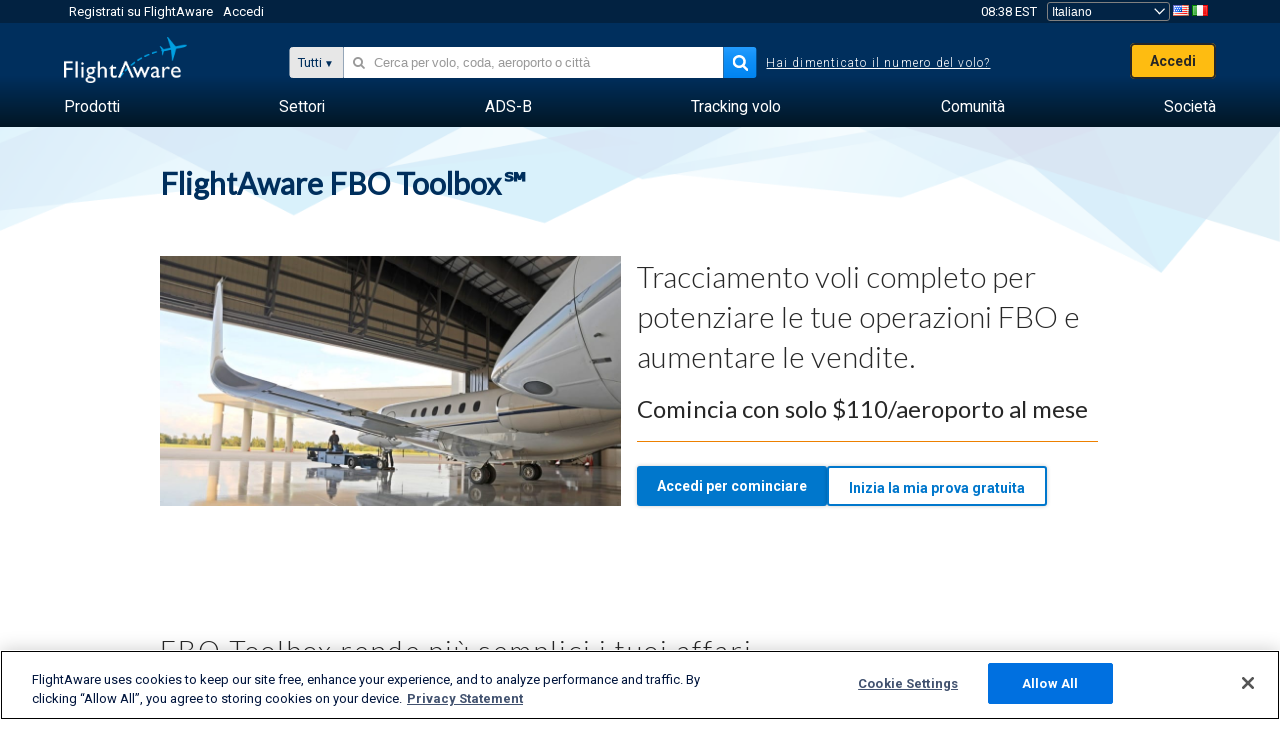

--- FILE ---
content_type: text/css
request_url: https://www.flightaware.com/include/a38c00aae8c4-fbotoolbox/fbotoolbox.css
body_size: 611
content:
:export{white:#fff;cerulean:#07c;red:red;casper:#AABDCD}.orange-text{color:#fb6e00}.fbo-submission{display:-webkit-box;display:-moz-box;display:-ms-flexbox;display:-webkit-flex;display:flex;margin-top:1.5em;margin-right:auto;margin-left:auto;-ms-flex-pack:center;-webkit-justify-content:center !important;justify-content:center !important}.fbo-submission button.fa-button-primary{box-shadow:0 0 4px 0 rgba(0,0,0,0.2);display:inline-block;box-sizing:border-box;color:#fff !important;font-size:14px;height:40px;padding:8px 20px;border:1px solid #002F5D;border-radius:3px;background-color:#07c;font-weight:bold;text-decoration:none !important;cursor:pointer;width:25%}@media (max-width: 767px){.fbo-submission button.fa-button-primary{text-align:center;width:100%;height:auto;margin:24px auto}.fbo-submission button.fa-button-primary.no-margin{margin:0}}.fbo-submission button.fa-button-primary.button-ghost{color:#07c !important;background-color:#fff;border:2px solid #07c}.flex-columns.FBO_Sections{gap:2rem}.contact-us-field{width:20%;display:inline-block}.fboinput{display:flex;height:38px;padding:8px 12px;margin-bottom:10px;font-size:14px;line-height:1.42857143;color:#333333;vertical-align:middle;background-color:#ffffff;border:1px solid #cccccc}.fboinput.namefield{width:65%;margin-right:16px}@media (max-width: 767px){.fboinput.namefield{width:100%;display:block;margin-right:0px}}.fboinput.airportfield{width:30%;margin-right:16px}@media (max-width: 767px){.fboinput.airportfield{width:100%;display:block;margin-right:0px}}.fbotoolbox-form{text-align:center;display:flex;flex-flow:wrap}@media (min-width: 767px){.fbotoolbox-form{width:100%;display:-webkit-box;display:-moz-box;display:-ms-flexbox;display:-webkit-flex;display:flex;-webkit-justify-content:center !important;justify-content:center !important;-webkit-box-pack:center;-ms-flex-pack:center}}.fbotoolbox-form .termscontainer{display:block;width:100%;margin-bottom:10px}@media (max-width: 767px){.fbotoolbox-form .termscontainer{-webkit-justify-content:center !important;justify-content:center !important}}.fbo-result-container{border-radius:3px;display:none;margin-bottom:8px;padding:8px 4px;width:100%}.fbo-result-container.success{background-color:#dff0d8;color:#3c763d}.fbo-result-container.error{background-color:#f2dede;color:#a94442}.contact-button-container{display:-webkit-box;display:-moz-box;display:-ms-flexbox;display:-webkit-flex;display:flex;-webkit-justify-content:center !important;justify-content:center !important;margin:1.5em}.contact-us-header::after{content:"";display:block;margin:0 auto;width:75%;border-bottom:1px solid #ccc;margin-bottom:3em}.form-message{margin-top:20px;width:70%;text-align:center;margin-left:auto;margin-right:auto}.abilities-list{margin:0 0 12px}div.spinner-container{width:30px;height:30px;padding-top:10px;display:none}@media (max-width: 767px){div.spinner-container{margin-left:auto;margin-right:auto}}.fbo-product-image{padding-top:2rem}@media (max-width: 767px){.fbo-product-image{padding-top:0;margin:24px 0px 0px}}.fbo-product-image #traffic-analysis-img{max-width:130%}@media (max-width: 991px){.fbo-product-image #traffic-analysis-img{max-width:100%}}.fbo-product-image #heatmap-img{max-width:95%}@media (max-width: 991px){.fbo-product-image #heatmap-img{max-width:100%}}.product-body-text.body-text-spacing.fbotoolbox-contracts{margin-bottom:24px}.commercial-heading.customer-quote{white-space:pre-line;font-size:2em}


--- FILE ---
content_type: application/javascript
request_url: https://www.flightaware.com/include/dabce9f1c5d3-transpiled/commercial/contact_form/app.min.js
body_size: 8380
content:
!function(e){function t(t){for(var r,l,o=t[0],i=t[1],c=t[2],d=0,p=[];d<o.length;d++)l=o[d],Object.prototype.hasOwnProperty.call(s,l)&&s[l]&&p.push(s[l][0]),s[l]=0;for(r in i)Object.prototype.hasOwnProperty.call(i,r)&&(e[r]=i[r]);for(u&&u(t);p.length;)p.shift()();return n.push.apply(n,c||[]),a()}function a(){for(var e,t=0;t<n.length;t++){for(var a=n[t],r=!0,o=1;o<a.length;o++){var i=a[o];0!==s[i]&&(r=!1)}r&&(n.splice(t--,1),e=l(l.s=a[0]))}return e}var r={},s={0:0},n=[];function l(t){if(r[t])return r[t].exports;var a=r[t]={i:t,l:!1,exports:{}};return e[t].call(a.exports,a,a.exports,l),a.l=!0,a.exports}l.m=e,l.c=r,l.d=function(e,t,a){l.o(e,t)||Object.defineProperty(e,t,{enumerable:!0,get:a})},l.r=function(e){"undefined"!=typeof Symbol&&Symbol.toStringTag&&Object.defineProperty(e,Symbol.toStringTag,{value:"Module"}),Object.defineProperty(e,"__esModule",{value:!0})},l.t=function(e,t){if(1&t&&(e=l(e)),8&t)return e;if(4&t&&"object"==typeof e&&e&&e.__esModule)return e;var a=Object.create(null);if(l.r(a),Object.defineProperty(a,"default",{enumerable:!0,value:e}),2&t&&"string"!=typeof e)for(var r in e)l.d(a,r,function(t){return e[t]}.bind(null,r));return a},l.n=function(e){var t=e&&e.__esModule?function(){return e.default}:function(){return e};return l.d(t,"a",t),t},l.o=function(e,t){return Object.prototype.hasOwnProperty.call(e,t)},l.p="/include/transpiled/";var o=window.contactApp=window.contactApp||[],i=o.push.bind(o);o.push=t,o=o.slice();for(var c=0;c<o.length;c++)t(o[c]);var u=i;n.push([0,1]),a()}({0:function(e,t,a){a(1),e.exports=a(333)},333:function(e,t,a){"use strict";(function(t){e.exports=t.Commercial=a(334)}).call(this,a(2))},334:function(e,t,a){"use strict";Object.defineProperty(t,"__esModule",{value:!0}),t.BareContactFormApp=t.ContactFormApp=void 0;var r=o(a(335)),s=o(a(338)),n=o(a(342)),l=o(a(362));function o(e){return e&&e.__esModule?e:{default:e}}function i(){return(i=Object.assign||function(e){for(var t=1;t<arguments.length;t++){var a=arguments[t];for(var r in a)Object.prototype.hasOwnProperty.call(a,r)&&(e[r]=a[r])}return e}).apply(this,arguments)}t.ContactFormApp=class{constructor(e,t){var a,l,o;o=()=>{this.form.current.openModal()},(l="launchForm")in(a=this)?Object.defineProperty(a,l,{value:o,enumerable:!0,configurable:!0,writable:!0}):a[l]=o,this.form=r.default.createRef(),s.default.render(r.default.createElement(n.default,i({ref:this.form},t)),e)}};t.BareContactFormApp=class{constructor(e,t){this.form=r.default.createRef(),s.default.render(r.default.createElement(l.default,i({ref:this.form},t)),e)}}},342:function(e,t,a){"use strict";Object.defineProperty(t,"__esModule",{value:!0}),t.default=void 0;var r=i(a(335)),s=i(a(343)),n=a(360),l=i(a(362)),o=a(573);i(a(602));function i(e){return e&&e.__esModule?e:{default:e}}function c(){return(c=Object.assign||function(e){for(var t=1;t<arguments.length;t++){var a=arguments[t];for(var r in a)Object.prototype.hasOwnProperty.call(a,r)&&(e[r]=a[r])}return e}).apply(this,arguments)}function u(e,t,a){return t in e?Object.defineProperty(e,t,{value:a,enumerable:!0,configurable:!0,writable:!0}):e[t]=a,e}a(603);class d extends r.default.Component{constructor(...e){super(...e),u(this,"state",{modalOpen:!1,prefetched:!1}),u(this,"openModal",()=>{this.setState({modalOpen:!0})}),u(this,"closeModal",()=>{this.setState({modalOpen:!1})}),u(this,"prefetchImage",()=>{this.state.prefetched||(this.props.config.photos.forEach(e=>{(new Image).src=e}),this.state.prefetched=!0)}),u(this,"mc",new o.MC(this.props.config.text)),u(this,"customerService",()=>{window.location.href="/about/contact/commercial"})}render(){const e=this.props.config.photos.map((e,t)=>r.default.createElement("img",{key:t,className:"sales-folk",src:e,alt:this.mc.get("salesalt")}));return r.default.createElement("div",{className:"contact-section"},r.default.createElement("div",{className:"contact-content"},r.default.createElement("div",{className:"contact-modal-container","aria-hidden":this.state.modalOpen?void 0:"true"},r.default.createElement(s.default,{isOpen:this.state.modalOpen,onRequestClose:this.closeModal,className:"modal-content",overlayClassName:"react-modal-overlay",ariaHideApp:!1},r.default.createElement(l.default,c({onClose:this.closeModal},this.props)))),r.default.createElement("h2",{dangerouslySetInnerHTML:(0,n.FAReactSanitizeHtml)(this.props.config.text.contactHeader)}),this.props.config.text.contactSubheader?r.default.createElement("p",{className:"contact-subheader-text",dangerouslySetInnerHTML:(0,n.FAReactSanitizeHtml)(this.props.config.text.contactSubheader)}):null,r.default.createElement("div",{className:"sales-folk"},e),r.default.createElement("div",{className:"contact-button-container"},r.default.createElement("button",{onClick:this.openModal,onMouseOver:this.prefetchImage},this.props.config.text.contactUs),r.default.createElement("button",{className:"ghost-button",onClick:()=>this.customerService()},this.props.config.text.existingHelp))))}}t.default=d},360:function(e,t,a){"use strict";Object.defineProperty(t,"__esModule",{value:!0}),t.FASanitizeHtml=n,t.FAReactSanitizeHtml=function(e){return{__html:n(e)}},t.FASanitizeIdent=function(e){return(e||"").replace(/[^A-Za-z0-9\-]/,"").substring(0,10).toUpperCase()},t.FASanitizeMultiIdent=function(e){return(e||"").replace(/[^A-Za-z0-9\-,\n\t ]/,"").toUpperCase()};var r,s=(r=a(361))&&r.__esModule?r:{default:r};function n(e){return(0,s.default)(e,{allowedTags:["b","i","em","strong","br","a"],allowedAttributes:{a:["href","target"]}})}},362:function(e,t,a){"use strict";Object.defineProperty(t,"__esModule",{value:!0}),t.default=void 0;var r=c(a(335)),s=function(e,t){if(!t&&e&&e.__esModule)return e;if(null===e||"object"!=typeof e&&"function"!=typeof e)return{default:e};var a=i(t);if(a&&a.has(e))return a.get(e);var r={},s=Object.defineProperty&&Object.getOwnPropertyDescriptor;for(var n in e)if("default"!==n&&Object.prototype.hasOwnProperty.call(e,n)){var l=s?Object.getOwnPropertyDescriptor(e,n):null;l&&(l.get||l.set)?Object.defineProperty(r,n,l):r[n]=e[n]}r.default=e,a&&a.set(e,r);return r}(a(363)),n=c(a(430)),l=a(573),o=a(575);function i(e){if("function"!=typeof WeakMap)return null;var t=new WeakMap,a=new WeakMap;return(i=function(e){return e?a:t})(e)}function c(e){return e&&e.__esModule?e:{default:e}}function u(e,t){var a=Object.keys(e);if(Object.getOwnPropertySymbols){var r=Object.getOwnPropertySymbols(e);t&&(r=r.filter((function(t){return Object.getOwnPropertyDescriptor(e,t).enumerable}))),a.push.apply(a,r)}return a}function d(e){for(var t=1;t<arguments.length;t++){var a=null!=arguments[t]?arguments[t]:{};t%2?u(Object(a),!0).forEach((function(t){p(e,t,a[t])})):Object.getOwnPropertyDescriptors?Object.defineProperties(e,Object.getOwnPropertyDescriptors(a)):u(Object(a)).forEach((function(t){Object.defineProperty(e,t,Object.getOwnPropertyDescriptor(a,t))}))}return e}function p(e,t,a){return t in e?Object.defineProperty(e,t,{value:a,enumerable:!0,configurable:!0,writable:!0}):e[t]=a,e}class f extends r.default.Component{constructor(...e){super(...e),p(this,"state",{data:{fullname:"",country:"",occupation:"",occupationDetail:"",interest:"",interestDetail:"",account:"",accountDetail:"",mediaMember:"",company:"",email:"",phone:"",extrahelp:""},touched:{fullname:!1,country:!1,occupation:!1,occupationDetail:!1,interest:!1,interestDetail:!1,account:!1,accountDetail:!1,mediaMember:!1,company:!1,email:!1,phone:!1,extrahelp:!1},result:{message:"",success:!1},show_interestDetail:!1,show_occupationDetail:!1,disabled:!1}),p(this,"mc",new l.MC(this.props.config.text)),p(this,"validator",new n.default(this.mc.get("errorBlank"))),p(this,"hubspotFormElementId",this.props.hubspotFormElementId||"hubspotForm"),p(this,"formConstraints",{fullname:{presence:{allowEmpty:!1},length:{maximum:40,tooLong:this.mc.get("errorTooLong")}},occupation:{presence:{allowEmpty:!this.props.config.text.occupation}},occupationDetail:()=>"Other"===this.state.data.occupation?{presence:{allowEmpty:!1}}:null,interest:{presence:{allowEmpty:!this.props.config.text.interest}},interestDetail:()=>"Other"===this.state.data.interest?{presence:{allowEmpty:!1}}:null,account:{presence:{allowEmpty:!this.props.config.text.account}},accountDetail:()=>"Yes"===this.state.data.account?{presence:{allowEmpty:!1}}:null,mediaMember:{presence:{allowEmpty:!this.props.config.text.mediaMember}},company:{presence:{allowEmpty:!this.props.config.fields.some(e=>"company"==e.name)},length:{maximum:100,tooLong:this.mc.get("errorTooLong")}},email:{length:{maximum:100,tooLong:this.mc.get("errorTooLong")},email:{message:this.mc.get("errorInvalid")}},phone:{length:{maximum:16,tooLong:this.mc.get("errorTooLong")},format:{pattern:/[\d\-\+\.\(\)\/ ]*/,message:this.mc.get("errorInvalid")}},extrahelp:null}),p(this,"handleTextFieldChange",e=>{this.setState({data:d(d({},this.state.data),{},{[e.target.name]:e.target.value})})}),p(this,"handleSelectFieldChange",(e,t)=>{this.setState({data:d(d({},this.state.data),{},{[t]:e.target.value}),[`show_${t}Detail`]:["Other","Yes"].includes(e.target.value)})}),p(this,"handleBlur",e=>{this.setState({touched:d(d({},this.state.touched),{},{[e.target.name]:!0})})}),p(this,"handleFormSubmission",e=>{e.preventDefault(),this.setState({disabled:!0}),this.touchAll();this.validateForm()||(0,o.post)({url:"/ajax/commercial/productpageform.rvt",data:d(d({},this.state.data),{},{token:this.props.config.token,productName:this.props.config.productName}),successCallback:e=>{this.setState({result:{message:this.mc.get("emailSuccess"),success:!0},data:this.resetObject(this.state.data,""),touched:this.resetObject(this.state.touched,!1),disabled:!1})},errorCallback:e=>{this.setState({result:{message:e.message||this.mc.get("errorUnknown"),success:!1},disabled:!1})}})}),p(this,"touchAll",()=>{this.setState({touched:this.resetObject(this.state.touched,!0)})}),p(this,"getError",e=>{const t=this.validateForm();return this.state.touched[e]&&t&&t[e]?t[e][0]:""}),p(this,"renderField",e=>"select"===e.type?this.renderSelectField(e):"selectWithDetail"===e.type?this.renderSelectWithDetailField(e):this.renderTextField(e)),p(this,"renderSelectWithDetailField",e=>{const t=e.name,a=t+"Detail";return r.default.createElement(s.SelectWithDetail,{name:t,label:this.mc.get(t),options:this.props.config.options,value:this.state.data[t],onChange:e=>this.handleSelectFieldChange(e,t),error:this.getError(t),onBlur:this.handleBlur,detailName:a,detailLabel:this.mc.get(a),detailValue:this.state.data[a],detailOnChange:this.handleTextFieldChange,detailError:this.getError(a),detailOnBlur:this.handleBlur,showDetail:this.state[`show_${e.name}Detail`]})}),p(this,"renderSelectField",e=>{const t=e.name;return r.default.createElement(s.Select,{name:t,label:this.mc.get(t),options:this.props.config.options,value:this.state.data[t],onChange:e=>this.handleSelectFieldChange(e,t),error:this.getError(t),onBlur:this.handleBlur})}),p(this,"renderTextField",e=>r.default.createElement(s.TextField,{name:e.name,label:this.mc.get(e.name),isRequired:e.isRequired,type:e.type||"",value:this.state.data[e.name],onChange:this.handleTextFieldChange,error:this.getError(e.name),onBlur:this.handleBlur})),p(this,"writeOrCall",()=>{if(this.props.config.phone||this.props.config.contactConfig.phone)return r.default.createElement("p",{className:"writeOrCall"},this.mc.get("contactPhone"),r.default.createElement("br",null),r.default.createElement("a",{href:"tel:"+this.props.config.phone},this.props.config.phone))})}componentDidMount(){if(this.props.config.formId){const e=document.createElement("script");e.src="https://js.hsforms.net/forms/v2.js",document.body.appendChild(e),e.addEventListener("load",()=>{window.hbspt&&window.hbspt.forms.create({portalId:this.props.config.portalId,formId:this.props.config.formId,cssClass:"hubspot-form-styles",target:"#"+this.hubspotFormElementId})})}}resetObject(e,t){return Object.keys(e).reduce((e,a)=>d(d({},e),{},{[a]:t}),{})}validateForm(){return this.validator.testConstraints(this.state.data,this.formConstraints)}render(){const e=this.props.config.fields.sort((e,t)=>e.position-t.position).map(e=>r.default.createElement("div",{key:e.name},this.renderField(e))),t=this.props.config.photos.map((e,t)=>r.default.createElement("img",{key:t,className:""+(this.props.config.photos.length>1?"sales-folk":"sales-person"),alt:this.mc.get("salesalt"),src:e})),a=this.props.config.formId;return r.default.createElement("div",{className:"product-page-contact-form"},r.default.createElement("a",{className:"close-contact-form close-modal-x",onClick:this.props.onClose,"aria-label":"Close",role:"button"},"×"),r.default.createElement("header",null,r.default.createElement("div",{className:""+(t.length>1?"sales-folk":"sales-person")},t),r.default.createElement("h2",null,this.mc.get("formHeader")),r.default.createElement("h3",null,this.mc.get("formSubheader")),this.writeOrCall()),a?r.default.createElement("div",{className:"product-page-form hubspot-form-styles"},r.default.createElement("div",{style:{display:"flex",justifyContent:"center"},id:this.hubspotFormElementId})):r.default.createElement("div",null,r.default.createElement(s.FormMessageBox,{message:this.state.result.message,show:""!==this.state.result.message,success:this.state.result.success}),r.default.createElement("form",{className:"product-page-form",onSubmit:this.handleFormSubmission},e,this.renderField({name:"country",fieldClass:"form-field-hidden"}),r.default.createElement("div",{className:"center-submit"},r.default.createElement("button",{className:"submit-button fa-button-primary",type:"submit",onClick:this.handleFormSubmission,disabled:this.state.disabled},this.mc.get("submit"))))))}}t.default=f},363:function(e,t,a){"use strict";Object.defineProperty(t,"__esModule",{value:!0}),t.FormMessageBox=t.SelectWithDetail=t.Select=t.TextField=void 0;var r=l(a(335)),s=l(a(364)),n=l(a(368));function l(e){return e&&e.__esModule?e:{default:e}}function o(){return(o=Object.assign||function(e){for(var t=1;t<arguments.length;t++){var a=arguments[t];for(var r in a)Object.prototype.hasOwnProperty.call(a,r)&&(e[r]=a[r])}return e}).apply(this,arguments)}const i=e=>r.default.createElement("div",{className:`form-field ${e.name}-field`},r.default.createElement(s.default,o({className:e.isRequired?"required":"",type:e.type||"text",textarea:"textarea"===e.type,alwaysLabel:!0},e)));t.TextField=i;const c=e=>r.default.createElement(r.default.Fragment,null,r.default.createElement("div",{className:`form-field ${e.name}-field`},r.default.createElement(n.default,o({className:"required",alwaysLabel:!0},e))));t.Select=c;t.SelectWithDetail=e=>r.default.createElement(r.default.Fragment,null,r.default.createElement(c,e),r.default.createElement("div",{className:"slide-in "+(e.showDetail?"slide-in-show":"")},r.default.createElement(i,{name:e.detailName,label:e.detailLabel,isRequired:!0,value:e.detailValue,onChange:e.detailOnChange,error:e.detailError,onBlur:e.detailOnBlur,alwaysLabel:!0})));t.FormMessageBox=e=>{let t="form-result fade-in fade-in-keep-space";return t+=e.show?" fade-in-show":"",t+=e.success?" success":" error",r.default.createElement("div",{className:t},r.default.createElement("span",{className:"result-message"},e.message))}},364:function(e,t,a){"use strict";Object.defineProperty(t,"__esModule",{value:!0}),t.default=void 0;var r=o(a(335)),s=o(a(365)),n=o(a(366));o(a(367));const l=["type","textarea","checked","placeholder","label","labelFor","alwaysLabel","hideLabel","largeLabel","isRequired","tooltip","tooltipPlacement","error","refInput"];function o(e){return e&&e.__esModule?e:{default:e}}function i(){return(i=Object.assign||function(e){for(var t=1;t<arguments.length;t++){var a=arguments[t];for(var r in a)Object.prototype.hasOwnProperty.call(a,r)&&(e[r]=a[r])}return e}).apply(this,arguments)}function c(e,t){if(null==e)return{};var a,r,s=function(e,t){if(null==e)return{};var a,r,s={},n=Object.keys(e);for(r=0;r<n.length;r++)a=n[r],t.indexOf(a)>=0||(s[a]=e[a]);return s}(e,t);if(Object.getOwnPropertySymbols){var n=Object.getOwnPropertySymbols(e);for(r=0;r<n.length;r++)a=n[r],t.indexOf(a)>=0||Object.prototype.propertyIsEnumerable.call(e,a)&&(s[a]=e[a])}return s}function u(e,t,a){return t in e?Object.defineProperty(e,t,{value:a,enumerable:!0,configurable:!0,writable:!0}):e[t]=a,e}class d extends r.default.Component{constructor(...e){super(...e),u(this,"renderInput",()=>{const e=this.props,{type:t,textarea:a,checked:s,placeholder:n,label:o,labelFor:u,alwaysLabel:d,hideLabel:p,largeLabel:f,isRequired:h,tooltip:m,tooltipPlacement:b,error:g,refInput:j}=e,y=c(e,l),v=a?"textarea":"input",O=n||(d?"":o);return r.default.createElement(v,i({},y,{id:u,type:t||"text",checked:"checkbox"===t&&s,className:"fa-text-input"+(g?" error":""),placeholder:O,ref:j}))})}renderLabel(){let e,t;return this.props.alwaysLabel||this.props.value?(e=this.props.label||"",t=this.props.labelFor||""):(e="",t=""),this.props.hideLabel?null:r.default.createElement(r.default.Fragment,null,r.default.createElement("div",{className:"fa-form-input-label "+(this.props.largeLabel?"large":"")},r.default.createElement("label",{htmlFor:t},e),r.default.createElement("div",{className:"fa-form-input-validation-error"},this.props.error)),this.props.smalllabel&&r.default.createElement("span",{class:"small-label"},this.props.smalllabel))}renderTooltip(e,t){if(e){const a=this.props.name+"Tooltip";return r.default.createElement(r.default.Fragment,null,r.default.createElement(n.default,{className:"fa-text-input-tooltip-icon","data-tip":!0,"data-for":a,"data-effect":"solid","data-place":t,"data-border":!0}),r.default.createElement(s.default,{id:a,className:"fa-text-input-tooltip"},e))}return null}render(){const e="fa-form-input-container "+(this.props.className||"");return r.default.createElement("div",{className:e},this.renderLabel(),this.renderInput(),this.renderTooltip(this.props.tooltip,this.props.tooltipPlacement))}}t.default=d,u(d,"defaultProps",{tooltipPlacement:"bottom",value:""})},366:function(e,t,a){"use strict";Object.defineProperty(t,"__esModule",{value:!0}),t.default=void 0;var r,s=(r=a(335))&&r.__esModule?r:{default:r};function n(){return(n=Object.assign||function(e){for(var t=1;t<arguments.length;t++){var a=arguments[t];for(var r in a)Object.prototype.hasOwnProperty.call(a,r)&&(e[r]=a[r])}return e}).apply(this,arguments)}t.default=e=>{let{styles:t={}}=e,a=function(e,t){var a={};for(var r in e)t.indexOf(r)>=0||Object.prototype.hasOwnProperty.call(e,r)&&(a[r]=e[r]);return a}(e,["styles"]);return s.default.createElement("svg",n({xmlns:"http://www.w3.org/2000/svg",viewBox:"0 0 6 6"},a),s.default.createElement("circle",{fill:"#aaa",cx:"3",cy:"3",r:"3"}),s.default.createElement("path",{className:t["cls-2"]||"cls-2",fill:"#fff",d:"M1.79 1.84a1.29 1.29 0 0 1 .26-.42 1.23 1.23 0 0 1 .4-.27 1.32 1.32 0 0 1 .55-.1 1.91 1.91 0 0 1 .64.1 1.32 1.32 0 0 1 .4.26 1 1 0 0 1 .23.34 1.05 1.05 0 0 1 .06.33 1.25 1.25 0 0 1-.06.42 1 1 0 0 1-.17.28 1 1 0 0 1-.22.2l-.23.17a.81.81 0 0 0-.18.19.55.55 0 0 0-.11.27v.2h-.74v-.24a1.12 1.12 0 0 1 .09-.39 1 1 0 0 1 .17-.26 1.19 1.19 0 0 1 .2-.19l.2-.16a.49.49 0 0 0 .14-.18.36.36 0 0 0 .05-.24.49.49 0 0 0-.12-.36.43.43 0 0 0-.35-.12.51.51 0 0 0-.25.06.61.61 0 0 0-.17.15.9.9 0 0 0-.1.22 1.12 1.12 0 0 0 0 .27h-.79a1.32 1.32 0 0 1 .1-.53zm1.59 2.29V5h-.83v-.87z"}))}},367:function(e,t,a){e.exports={white:"#fff",cerulean:"#0077CC",red:"#FF0000",casper:"#AABDCD"}},368:function(e,t,a){"use strict";Object.defineProperty(t,"__esModule",{value:!0}),t.MultiCountSelect=t.default=void 0;var r=p(a(335)),s=p(a(345)),n=function(e,t){if(!t&&e&&e.__esModule)return e;if(null===e||"object"!=typeof e&&"function"!=typeof e)return{default:e};var a=d(t);if(a&&a.has(e))return a.get(e);var r={},s=Object.defineProperty&&Object.getOwnPropertyDescriptor;for(var n in e)if("default"!==n&&Object.prototype.hasOwnProperty.call(e,n)){var l=s?Object.getOwnPropertyDescriptor(e,n):null;l&&(l.get||l.set)?Object.defineProperty(r,n,l):r[n]=e[n]}r.default=e,a&&a.set(e,r);return r}(a(369)),l=p(a(365)),o=p(a(366)),i=(p(a(364)),p(a(367)));const c=["children"],u=["children"];function d(e){if("function"!=typeof WeakMap)return null;var t=new WeakMap,a=new WeakMap;return(d=function(e){return e?a:t})(e)}function p(e){return e&&e.__esModule?e:{default:e}}function f(e,t){if(null==e)return{};var a,r,s=function(e,t){if(null==e)return{};var a,r,s={},n=Object.keys(e);for(r=0;r<n.length;r++)a=n[r],t.indexOf(a)>=0||(s[a]=e[a]);return s}(e,t);if(Object.getOwnPropertySymbols){var n=Object.getOwnPropertySymbols(e);for(r=0;r<n.length;r++)a=n[r],t.indexOf(a)>=0||Object.prototype.propertyIsEnumerable.call(e,a)&&(s[a]=e[a])}return s}function h(){return(h=Object.assign||function(e){for(var t=1;t<arguments.length;t++){var a=arguments[t];for(var r in a)Object.prototype.hasOwnProperty.call(a,r)&&(e[r]=a[r])}return e}).apply(this,arguments)}function m(e,t){var a=Object.keys(e);if(Object.getOwnPropertySymbols){var r=Object.getOwnPropertySymbols(e);t&&(r=r.filter((function(t){return Object.getOwnPropertyDescriptor(e,t).enumerable}))),a.push.apply(a,r)}return a}function b(e){for(var t=1;t<arguments.length;t++){var a=null!=arguments[t]?arguments[t]:{};t%2?m(Object(a),!0).forEach((function(t){g(e,t,a[t])})):Object.getOwnPropertyDescriptors?Object.defineProperties(e,Object.getOwnPropertyDescriptors(a)):m(Object(a)).forEach((function(t){Object.defineProperty(e,t,Object.getOwnPropertyDescriptor(a,t))}))}return e}function g(e,t,a){return t in e?Object.defineProperty(e,t,{value:a,enumerable:!0,configurable:!0,writable:!0}):e[t]=a,e}class j extends r.default.Component{constructor(...e){super(...e),g(this,"handleChange",(e,{action:t})=>{switch(t){case"select-option":case"deselect-option":case"clear":this.props.onChange({type:"change",action:t,target:{name:this.props.name,value:Array.isArray(e)?e:e.value}})}}),g(this,"handleBlur",e=>{void 0!==this.props.onBlur&&(e.target.name=this.props.name,this.props.onBlur(e))})}renderTooltip(e,t){if(e){const a=this.props.name+"Tooltip";return r.default.createElement(r.default.Fragment,null,r.default.createElement(o.default,{className:"fa-select-input-tooltip-icon","data-tip":!0,"data-for":a,"data-effect":"solid","data-place":t,"data-border":!0}),r.default.createElement(l.default,{id:a,className:"fa-select-input-tooltip"},e))}return null}render(){const e="fa-form-input-container "+(this.props.className||""),t=(this.props.alwaysLabel||this.props.value)&&this.props.label?this.props.label:"",a=this.props.isMulti?this.props.options.filter(e=>this.props.value.includes(e.value)):this.props.options.find(e=>e.value===this.props.value)||null,s={control:e=>b(b({},e),{},{backgroundColor:i.default.white,border:"1px solid "+(this.props.error?i.default.red:i.default.casper),borderRadius:2,minHeight:32,cursor:"pointer"},this.props.style.control),dropdownIndicator:e=>b(b({},e),{},{color:i.default["mine-shaft"],alignItems:"center",height:"100%",padding:4},this.props.style.dropdownIndicator),clearIndicator:e=>b(b({},e),{},{backgroundColor:i.default.cerulean,color:i.default.white,alignItems:"center",height:"100%",padding:"4 0 4"},this.props.style.clearIndicator),indicatorSeparator:e=>b(b({},e),{},{marginTop:0,marginBottom:0,display:"none"},this.props.style.dropdownSeparator),option:e=>b(b({},e),{},{cursor:"pointer"},this.props.style.option)};return r.default.createElement(r.default.Fragment,null,r.default.createElement("div",{className:e},r.default.createElement("div",{className:"fa-form-input-label "+(this.props.largeLabel?"large":"")},r.default.createElement("label",{htmlFor:this.props.labelFor||""},t),r.default.createElement("span",{className:"fa-form-input-validation-error"},this.props.error)),r.default.createElement(n.default,h({},this.props,{className:"fa-select-input",classNamePrefix:"fa-select-input",styles:s,value:a,isSearchable:this.props.isSearchable,noOptionsMessage:()=>"",placeholder:this.props.placeholder||(this.props.alwaysLabel?"":this.props.label),"aria-label":this.props.ariaLabel||this.props.label||this.props.placeholder,onChange:this.handleChange,onBlur:this.handleBlur,inputId:this.props.labelFor||""}))),this.renderTooltip(this.props.tooltip,this.props.tooltipPlacement))}}t.default=j,g(j,"propTypes",{options:s.default.arrayOf(s.default.shape({value:s.default.any.isRequired,label:s.default.string.isRequired})).isRequired,value:s.default.any,alwaysLabel:s.default.bool,isSearchable:s.default.bool,largeLabel:s.default.bool,tooltipPlacement:s.default.string,onChange:s.default.func}),g(j,"defaultProps",{tooltipPlacement:"bottom",isSearchable:!1,style:{control:{},dropdownIndicator:{},dropdownSeparator:{}},onChange:()=>{}});const y=e=>{let{children:t}=e,a=f(e,c);return r.default.createElement(n.components.Option,a,r.default.createElement("div",{className:"multi-count-select-option"},r.default.createElement("div",{className:"box-label"},r.default.createElement("input",{type:"checkbox",checked:a.isSelected,readOnly:!0,onChange:()=>null}),a.label),r.default.createElement("span",{className:"option-count"},a.data.count)))},v=e=>{let{children:t}=e,a=f(e,u);const{selectProps:{placeholder:s,value:l}}=a,o=l.length?r.default.createElement("span",{className:"filter-count"},l.length):null;return r.default.createElement(n.components.ValueContainer,a,t," ",o)},O=e=>r.default.createElement(j,h({},e,{isMulti:!0,closeMenuOnSelect:!1,controlShouldRenderValue:!1,backspaceRemovesValue:!1,hideSelectedOptions:!1,isClearable:e.value.length&&!e.noClear,components:{Option:y,ValueContainer:v,ClearIndicator:e.noClear}}));t.MultiCountSelect=O,O.propTypes={options:s.default.arrayOf(s.default.shape({value:s.default.any.isRequired,label:s.default.string.isRequired,count:s.default.number.isRequired})).isRequired,value:s.default.arrayOf(s.default.any).isRequired},O.defaultProps={noClear:!1}},430:function(e,t,a){"use strict";Object.defineProperty(t,"__esModule",{value:!0}),t.validateEmail=t.default=void 0;var r=n(a(431)),s=n(a(434));function n(e){return e&&e.__esModule?e:{default:e}}r.default.extend(r.default.validators.datetime,{parse:function(e,t){return+s.default.utc(e)},format:function(e,t){var a=t.dateOnly?"YYYY-MM-DD":"YYYY-MM-DD hh:mm:ss";return s.default.utc(e).format(a)}});t.default=class{constructor(e){var t,a,s;s=(e,t)=>(0,r.default)(e,t,{fullMessages:!1}),(a="testConstraints")in(t=this)?Object.defineProperty(t,a,{value:s,enumerable:!0,configurable:!0,writable:!0}):t[a]=s,e&&(r.default.validators.presence.message=e)}};t.validateEmail=e=>/^(([^<>()[\]\\.,;:\s@\"]+(\.[^<>()[\]\\.,;:\s@\"]+)*)|(\".+\"))@((\[[0-9]{1,3}\.[0-9]{1,3}\.[0-9]{1,3}\.[0-9]{1,3}\])|(([a-zA-Z\-0-9]+\.)+[a-zA-Z]{2,}))$/.test(e)},435:function(e,t,a){var r={"./af":436,"./af.js":436,"./ar":437,"./ar-dz":438,"./ar-dz.js":438,"./ar-kw":439,"./ar-kw.js":439,"./ar-ly":440,"./ar-ly.js":440,"./ar-ma":441,"./ar-ma.js":441,"./ar-ps":442,"./ar-ps.js":442,"./ar-sa":443,"./ar-sa.js":443,"./ar-tn":444,"./ar-tn.js":444,"./ar.js":437,"./az":445,"./az.js":445,"./be":446,"./be.js":446,"./bg":447,"./bg.js":447,"./bm":448,"./bm.js":448,"./bn":449,"./bn-bd":450,"./bn-bd.js":450,"./bn.js":449,"./bo":451,"./bo.js":451,"./br":452,"./br.js":452,"./bs":453,"./bs.js":453,"./ca":454,"./ca.js":454,"./cs":455,"./cs.js":455,"./cv":456,"./cv.js":456,"./cy":457,"./cy.js":457,"./da":458,"./da.js":458,"./de":459,"./de-at":460,"./de-at.js":460,"./de-ch":461,"./de-ch.js":461,"./de.js":459,"./dv":462,"./dv.js":462,"./el":463,"./el.js":463,"./en-au":464,"./en-au.js":464,"./en-ca":465,"./en-ca.js":465,"./en-gb":466,"./en-gb.js":466,"./en-ie":467,"./en-ie.js":467,"./en-il":468,"./en-il.js":468,"./en-in":469,"./en-in.js":469,"./en-nz":470,"./en-nz.js":470,"./en-sg":471,"./en-sg.js":471,"./eo":472,"./eo.js":472,"./es":473,"./es-do":474,"./es-do.js":474,"./es-mx":475,"./es-mx.js":475,"./es-us":476,"./es-us.js":476,"./es.js":473,"./et":477,"./et.js":477,"./eu":478,"./eu.js":478,"./fa":479,"./fa.js":479,"./fi":480,"./fi.js":480,"./fil":481,"./fil.js":481,"./fo":482,"./fo.js":482,"./fr":483,"./fr-ca":484,"./fr-ca.js":484,"./fr-ch":485,"./fr-ch.js":485,"./fr.js":483,"./fy":486,"./fy.js":486,"./ga":487,"./ga.js":487,"./gd":488,"./gd.js":488,"./gl":489,"./gl.js":489,"./gom-deva":490,"./gom-deva.js":490,"./gom-latn":491,"./gom-latn.js":491,"./gu":492,"./gu.js":492,"./he":493,"./he.js":493,"./hi":494,"./hi.js":494,"./hr":495,"./hr.js":495,"./hu":496,"./hu.js":496,"./hy-am":497,"./hy-am.js":497,"./id":498,"./id.js":498,"./is":499,"./is.js":499,"./it":500,"./it-ch":501,"./it-ch.js":501,"./it.js":500,"./ja":502,"./ja.js":502,"./jv":503,"./jv.js":503,"./ka":504,"./ka.js":504,"./kk":505,"./kk.js":505,"./km":506,"./km.js":506,"./kn":507,"./kn.js":507,"./ko":508,"./ko.js":508,"./ku":509,"./ku-kmr":510,"./ku-kmr.js":510,"./ku.js":509,"./ky":511,"./ky.js":511,"./lb":512,"./lb.js":512,"./lo":513,"./lo.js":513,"./lt":514,"./lt.js":514,"./lv":515,"./lv.js":515,"./me":516,"./me.js":516,"./mi":517,"./mi.js":517,"./mk":518,"./mk.js":518,"./ml":519,"./ml.js":519,"./mn":520,"./mn.js":520,"./mr":521,"./mr.js":521,"./ms":522,"./ms-my":523,"./ms-my.js":523,"./ms.js":522,"./mt":524,"./mt.js":524,"./my":525,"./my.js":525,"./nb":526,"./nb.js":526,"./ne":527,"./ne.js":527,"./nl":528,"./nl-be":529,"./nl-be.js":529,"./nl.js":528,"./nn":530,"./nn.js":530,"./oc-lnc":531,"./oc-lnc.js":531,"./pa-in":532,"./pa-in.js":532,"./pl":533,"./pl.js":533,"./pt":534,"./pt-br":535,"./pt-br.js":535,"./pt.js":534,"./ro":536,"./ro.js":536,"./ru":537,"./ru.js":537,"./sd":538,"./sd.js":538,"./se":539,"./se.js":539,"./si":540,"./si.js":540,"./sk":541,"./sk.js":541,"./sl":542,"./sl.js":542,"./sq":543,"./sq.js":543,"./sr":544,"./sr-cyrl":545,"./sr-cyrl.js":545,"./sr.js":544,"./ss":546,"./ss.js":546,"./sv":547,"./sv.js":547,"./sw":548,"./sw.js":548,"./ta":549,"./ta.js":549,"./te":550,"./te.js":550,"./tet":551,"./tet.js":551,"./tg":552,"./tg.js":552,"./th":553,"./th.js":553,"./tk":554,"./tk.js":554,"./tl-ph":555,"./tl-ph.js":555,"./tlh":556,"./tlh.js":556,"./tr":557,"./tr.js":557,"./tzl":558,"./tzl.js":558,"./tzm":559,"./tzm-latn":560,"./tzm-latn.js":560,"./tzm.js":559,"./ug-cn":561,"./ug-cn.js":561,"./uk":562,"./uk.js":562,"./ur":563,"./ur.js":563,"./uz":564,"./uz-latn":565,"./uz-latn.js":565,"./uz.js":564,"./vi":566,"./vi.js":566,"./x-pseudo":567,"./x-pseudo.js":567,"./yo":568,"./yo.js":568,"./zh-cn":569,"./zh-cn.js":569,"./zh-hk":570,"./zh-hk.js":570,"./zh-mo":571,"./zh-mo.js":571,"./zh-tw":572,"./zh-tw.js":572};function s(e){var t=n(e);return a(t)}function n(e){if(!a.o(r,e)){var t=new Error("Cannot find module '"+e+"'");throw t.code="MODULE_NOT_FOUND",t}return r[e]}s.keys=function(){return Object.keys(r)},s.resolve=n,e.exports=s,s.id=435},573:function(e,t,a){"use strict";Object.defineProperty(t,"__esModule",{value:!0}),t.FAGetTranslation=function(e){let t=e.replace(/(%\d)/g,"$1$s").replace(/(%)(?!\d)/g,"%%"),a=Array.prototype.slice.call(arguments,1);return a.length?r(t,a):t},t.MC=void 0;const r=a(574).vsprintf;t.MC=class{constructor(e){void 0===e&&console.warn("MC called with undefined translation catalog."),this.translations=e}get(e){return e in this.translations?this.translations[e]:(console.warn(e+" does not exist in translation catalog."),`<${e}>`)}}},575:function(e,t,a){"use strict";Object.defineProperty(t,"__esModule",{value:!0}),t.default=n,t.post=function(e){e.method="post",n(e).then(t=>e.successCallback(t)).catch(t=>e.errorCallback(t))},t.get=function(e){n(e).then(t=>e.successCallback(t)).catch(t=>e.errorCallback(t))};var r,s=(r=a(576))&&r.__esModule?r:{default:r};async function n(e){e.method||(e.method="get");try{const t=await s.default.request(e);if(e.returnRawResult)return t;if(t.data&&"success"===t.data.type||"success"===t.type)return t.data;throw t}catch(t){if(e.returnRawResult)throw t;let a={};throw t.response&&t.response.data&&"object"==typeof t.response.data&&(a=t.response.data),a}}},602:function(e,t,a){e.exports={white:"#fff",cerulean:"#0077CC",red:"#FF0000",casper:"#AABDCD"}},603:function(e,t,a){e.exports={white:"#fff",cerulean:"#0077CC",red:"#FF0000",casper:"#AABDCD"}}});

--- FILE ---
content_type: text/plain;charset=UTF-8
request_url: https://c.pub.network/v2/c
body_size: -113
content:
38eb0c41-9ee7-4aa2-8a21-8743407eefb3

--- FILE ---
content_type: application/javascript
request_url: https://www.flightaware.com/include/b6582531ae34-responsiveforms.js
body_size: 6
content:

$(document).ready(function(){$('.responsiveForm input:not([type=\'date\']), .responsiveForm select').on('blur',function(e){var target=$(e.target);if(target.val()===""&&typeof target.data("label")==='string'&&target.data("label")!==""){$('#'+target.data("label")).hide();target.css('color','#ccc');}
if(typeof target.data("holder")==='string'&&target.data("holder")!==""){target.attr('placeholder',target.data("holder"));}});$('.responsiveForm input:not([type=\'date\']), .responsiveForm select').on('focus',function(e){var target=$(e.target);if(typeof target.data("label")==='string'&&target.data("label")!==""){$('#'+target.data("label")).show();target.css('color','#002F5D');}
target.attr('placeholder','');});showResponsiveFormsLabels();});var showResponsiveFormsLabels=function(){$('.responsiveForm input:not([type=\'date\']), .responsiveForm select').each(function(i,e){var element=$(e);if(typeof element.data("label")==='string'&&element.data("label")!==""){if(element.val()===""){$('#'+element.data("label")).hide();element.css('color','#ccc');}else{$('#'+element.data("label")).show();element.css('color','#002F5D');}}});}

--- FILE ---
content_type: text/plain;charset=UTF-8
request_url: https://c.pub.network/v2/c
body_size: -264
content:
5104e8e9-4b98-4850-8ef4-a2f876f7215c

--- FILE ---
content_type: application/javascript; charset=utf-8
request_url: https://fundingchoicesmessages.google.com/f/AGSKWxW4l6G8U8Vqv-m8pg2nFARJx77osVQzkJb04hPreq2-c0f2fJ_J380x-aOH-9P1hGC6W-l2hj59XV_fMB52yfIDosAo3fp2-49uPF2zZXrrIF9Bc6ykc7UBrzJldYDhftGOWPG04w==?fccs=W251bGwsbnVsbCxudWxsLG51bGwsbnVsbCxudWxsLFsxNzcwMDM5NTQzLDQwNDAwMDAwMF0sbnVsbCxudWxsLG51bGwsW251bGwsWzcsNl0sbnVsbCxudWxsLG51bGwsbnVsbCxudWxsLG51bGwsbnVsbCxudWxsLG51bGwsMV0sImh0dHBzOi8vaXQuZmxpZ2h0YXdhcmUuY29tL2NvbW1lcmNpYWwvZmJvdG9vbGJveC8iLG51bGwsW1s4LCJGZjBSR0hUdW44SSJdLFs5LCJlbi1VUyJdLFsxNiwiWzEsMSwxXSJdLFsxOSwiMiJdLFsxNywiWzBdIl0sWzI0LCIiXSxbMjksImZhbHNlIl1dXQ
body_size: 123
content:
if (typeof __googlefc.fcKernelManager.run === 'function') {"use strict";this.default_ContributorServingResponseClientJs=this.default_ContributorServingResponseClientJs||{};(function(_){var window=this;
try{
var rp=function(a){this.A=_.t(a)};_.u(rp,_.J);var sp=function(a){this.A=_.t(a)};_.u(sp,_.J);sp.prototype.getWhitelistStatus=function(){return _.F(this,2)};var tp=function(a){this.A=_.t(a)};_.u(tp,_.J);var up=_.ed(tp),vp=function(a,b,c){this.B=a;this.j=_.A(b,rp,1);this.l=_.A(b,_.Qk,3);this.F=_.A(b,sp,4);a=this.B.location.hostname;this.D=_.Fg(this.j,2)&&_.O(this.j,2)!==""?_.O(this.j,2):a;a=new _.Qg(_.Rk(this.l));this.C=new _.eh(_.q.document,this.D,a);this.console=null;this.o=new _.np(this.B,c,a)};
vp.prototype.run=function(){if(_.O(this.j,3)){var a=this.C,b=_.O(this.j,3),c=_.gh(a),d=new _.Wg;b=_.hg(d,1,b);c=_.C(c,1,b);_.kh(a,c)}else _.hh(this.C,"FCNEC");_.pp(this.o,_.A(this.l,_.De,1),this.l.getDefaultConsentRevocationText(),this.l.getDefaultConsentRevocationCloseText(),this.l.getDefaultConsentRevocationAttestationText(),this.D);_.qp(this.o,_.F(this.F,1),this.F.getWhitelistStatus());var e;a=(e=this.B.googlefc)==null?void 0:e.__executeManualDeployment;a!==void 0&&typeof a==="function"&&_.Uo(this.o.G,
"manualDeploymentApi")};var wp=function(){};wp.prototype.run=function(a,b,c){var d;return _.v(function(e){d=up(b);(new vp(a,d,c)).run();return e.return({})})};_.Uk(7,new wp);
}catch(e){_._DumpException(e)}
}).call(this,this.default_ContributorServingResponseClientJs);
// Google Inc.

//# sourceURL=/_/mss/boq-content-ads-contributor/_/js/k=boq-content-ads-contributor.ContributorServingResponseClientJs.en_US.Ff0RGHTun8I.es5.O/d=1/exm=ad_blocking_detection_executable,kernel_loader,loader_js_executable/ed=1/rs=AJlcJMwj_NGSDs7Ec5ZJCmcGmg-e8qljdw/m=cookie_refresh_executable
__googlefc.fcKernelManager.run('\x5b\x5b\x5b7,\x22\x5b\x5bnull,\\\x22flightaware.com\\\x22,\\\x22AKsRol_Nxrb3WjpFB2DGUZC5eSnUpDKgnvIL4SSpWqLIYT7wQPyl-kD3mdAZamNFKRlNDvk34jHlTWdcKQvQNqOkWk0hJm9jMifBTEA3m3IQQCEzb8IE_FEH5NKKcQEDVm4vu9rkEolv9q_WN2KHJztz5bkoFkrmgQ\\\\u003d\\\\u003d\\\x22\x5d,null,\x5b\x5bnull,null,null,\\\x22https:\/\/fundingchoicesmessages.google.com\/f\/AGSKWxV0bmKgXyWL4sX6pxf8AaDCO-Y78u07hcwB8NlJlzfZZA2V-L8Rj0Zc23F8D39-VD8AGYwBg_3BalmCyv66kvleDrUY78sRB55wVywHoGUO2bC5bT7LrTdufDH1gjVZ7oxYDBKETQ\\\\u003d\\\\u003d\\\x22\x5d,null,null,\x5bnull,null,null,\\\x22https:\/\/fundingchoicesmessages.google.com\/el\/AGSKWxWJOkC6LAFvEZdRH3zm2O04u11xZu7DAKKoWDMA_3tUlh49OZish6ykXL9xhoMmNykjdRCD7PpMw4mHhO2OJ0PwUcM3XBPcsoLUNC7rJNlzJKdrudc-K5cKylJrydZDaIThKIPPmg\\\\u003d\\\\u003d\\\x22\x5d,null,\x5bnull,\x5b7,6\x5d,null,null,null,null,null,null,null,null,null,1\x5d\x5d,\x5b3,1\x5d\x5d\x22\x5d\x5d,\x5bnull,null,null,\x22https:\/\/fundingchoicesmessages.google.com\/f\/AGSKWxU-V8QYNJMAN4Iw9nwd7w5HO1I0iOuMEptysDvoVbO3kuotLbCM1pyacXA5GJZeULlLvJLIsKODq990WQ8hByloxDryUDcyCAQRRtF_hz-Y_X8_n8jvpXvpONf8Y8WrgjEN7wxwLw\\u003d\\u003d\x22\x5d\x5d');}

--- FILE ---
content_type: application/javascript; charset=utf-8
request_url: https://fundingchoicesmessages.google.com/f/AGSKWxVV12kTAzV5G-0FKxNQj05YIWYgJXeameukENIbUf4Z2N3ukuaBFvdAfEvsDEKtr09aV6GCbNw8dmYLZmrXrjfFGeK60-WNX0DnfDBpD5rCSLGDyf8z8Tpg-VPSw5VwkHG-Lp9jQCnlkXNoi4AImr5qJ2RcjbZT1NwSG5KNDWPUfdDB2-cRvmD0e75Z/_/adsys.-gif-advert./popads_/ad_bot./footerads.
body_size: -1284
content:
window['6d26fe66-b24e-4334-afac-2a9ed415b484'] = true;